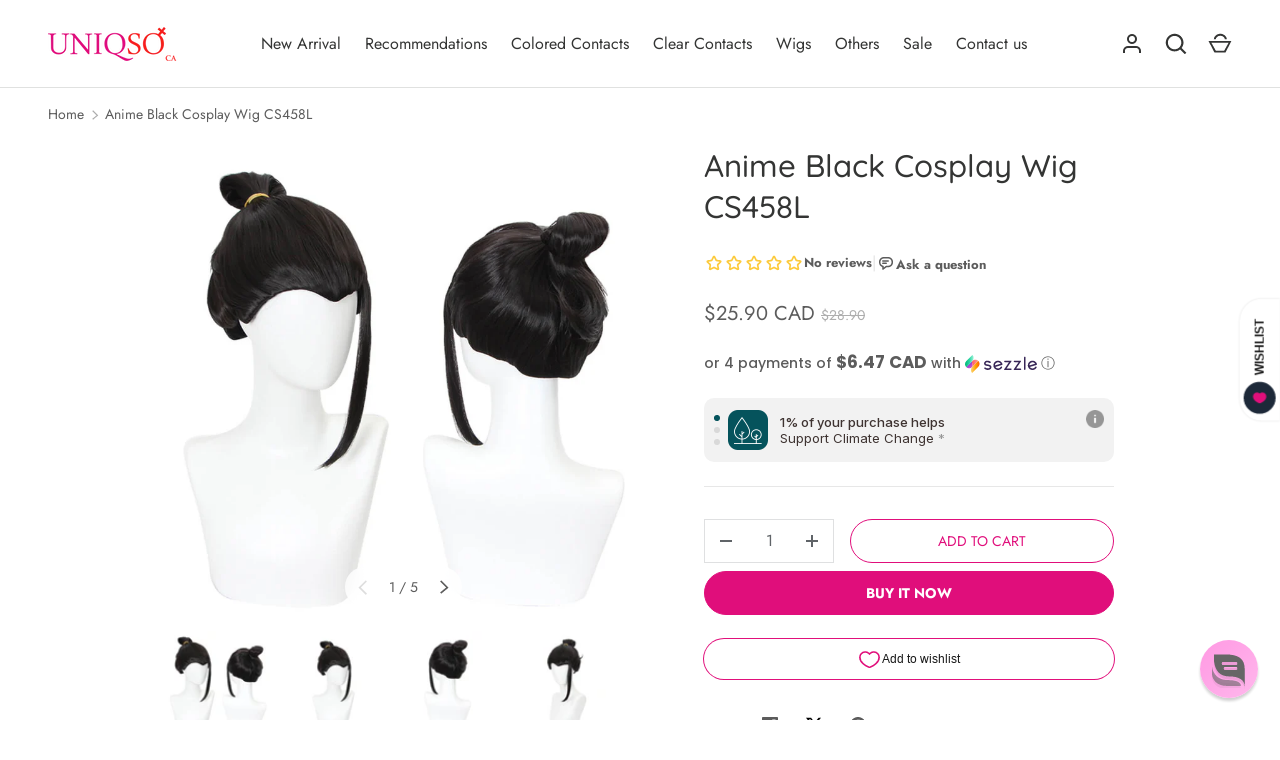

--- FILE ---
content_type: text/html; charset=UTF-8
request_url: https://halloweenday.zestardshop.com/snow
body_size: 518
content:
{"app_status":0,"page_option":0,"show_snow":1,"show_header":0,"show_footer":0,"show_santa":0,"snow_images":"[\"snow31.png\"]","header_garland_image":"header1.png","footer_garland_image":"footer1.png","santa_image":"halloween1.png","santa_direction":"bottom_left","show_flying_santa":0,"flying_santa_image":"skeleton1.gif","flying_santa_direction":"right_left"}